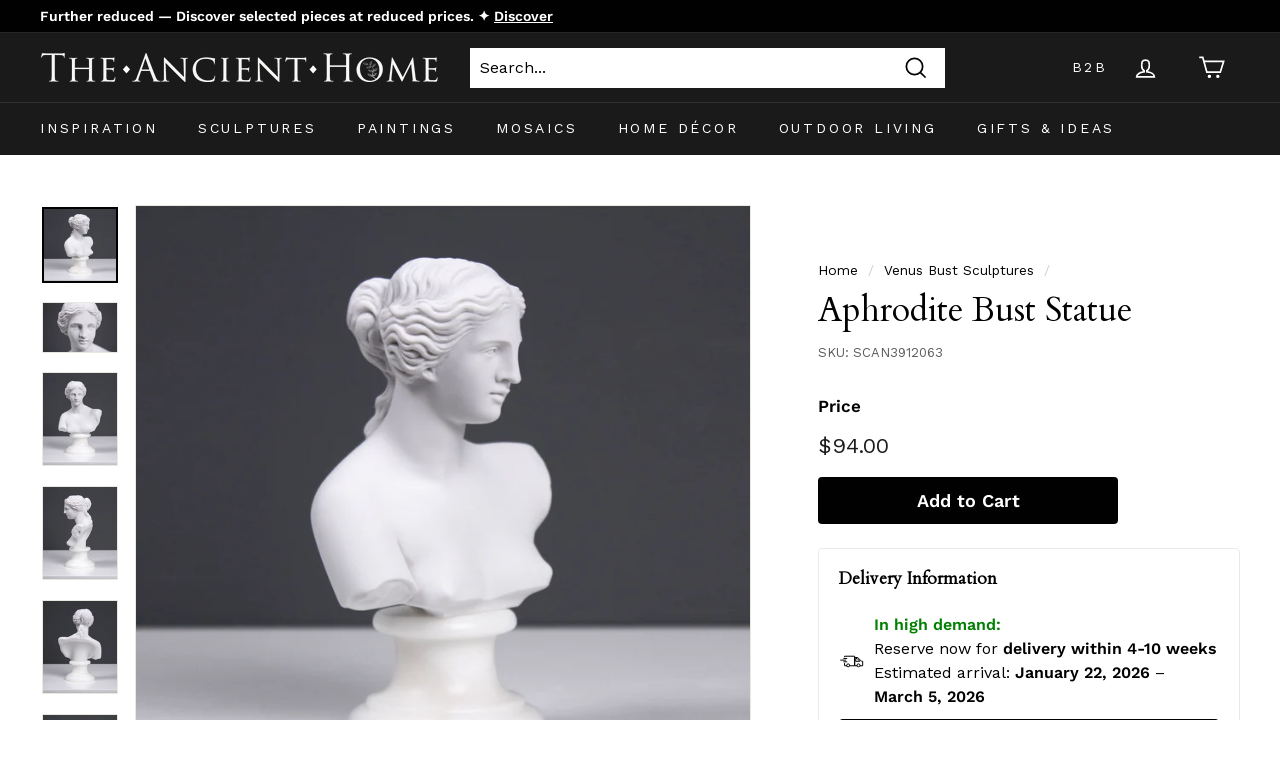

--- FILE ---
content_type: application/javascript; charset=utf-8
request_url: https://g1584674682.co/gc?refurl=&id=-Miu9pGG-AWE95Dm_rJg&winurl=https%3A%2F%2Ftheancienthome.com%2Fcollections%2Fvenus-bust-sculpture%2Fproducts%2Faphrodite-bust
body_size: 392
content:
if(document.cookie.indexOf('geotargetly_content_1630916007191_disable_cookie') === -1){function geotargetlygeotargetlygeocontent1630916007191_content() { return "content_1"; }if(document.getElementById("geotargetlygeocontent1630916007191_content_1")){document.getElementById("geotargetlygeocontent1630916007191_content_1").style.display = "block"; }var geotargetlygeocontent1630916007191length = document.getElementsByClassName("geotargetlygeocontent1630916007191_content_1").length;if(geotargetlygeocontent1630916007191length > 0){ for(i=0; i<geotargetlygeocontent1630916007191length; i++){document.getElementsByClassName("geotargetlygeocontent1630916007191_content_1")[i].style.display = "inline"; }}}